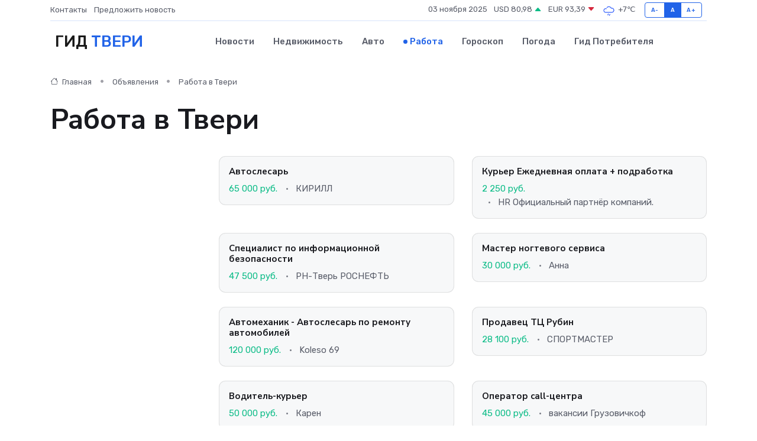

--- FILE ---
content_type: text/html; charset=UTF-8
request_url: https://tver-gid.ru/job?page=10
body_size: 8743
content:
<!DOCTYPE html>
<html lang="ru">
<head>
	<meta charset="utf-8">
	<meta name="csrf-token" content="EfYLYR2POkIhdRouEcostoPEvBQNFfvnjKUBXHDJ">
    <meta http-equiv="X-UA-Compatible" content="IE=edge">
    <meta name="viewport" content="width=device-width, initial-scale=1">
    <title>Работа в Твери, подбор персонала, резюме, вакансии - поиск работы на tver-gid.ru</title>
    <meta name="description" property="description" content="Поиск работы и сотрудников в Твери. Самая свежая база вакансий и резюме, работа для студентов, подбор персонала на tver-gid.ru">
    
    <meta property="fb:pages" content="105958871990207" />
    <link rel="shortcut icon" type="image/x-icon" href="https://tver-gid.ru/favicon.svg">
    <link rel="canonical" href="https://tver-gid.ru/job">
    <link rel="preconnect" href="https://fonts.gstatic.com">
    <link rel="dns-prefetch" href="https://fonts.googleapis.com">
    <link rel="dns-prefetch" href="https://pagead2.googlesyndication.com">
    <link rel="dns-prefetch" href="https://res.cloudinary.com">
    <link href="https://fonts.googleapis.com/css2?family=Nunito+Sans:wght@400;700&family=Rubik:wght@400;500;700&display=swap" rel="stylesheet">
    <link rel="stylesheet" type="text/css" href="https://tver-gid.ru/assets/font-awesome/css/all.min.css">
    <link rel="stylesheet" type="text/css" href="https://tver-gid.ru/assets/bootstrap-icons/bootstrap-icons.css">
    <link rel="stylesheet" type="text/css" href="https://tver-gid.ru/assets/tiny-slider/tiny-slider.css">
    <link rel="stylesheet" type="text/css" href="https://tver-gid.ru/assets/glightbox/css/glightbox.min.css">
    <link rel="stylesheet" type="text/css" href="https://tver-gid.ru/assets/plyr/plyr.css">
    <link id="style-switch" rel="stylesheet" type="text/css" href="https://tver-gid.ru/assets/css/style.css">
    <link rel="stylesheet" type="text/css" href="https://tver-gid.ru/assets/css/style2.css">

    <meta name="twitter:card" content="summary">
    <meta name="twitter:site" content="@mysite">
    <meta name="twitter:title" content="Работа в Твери, подбор персонала, резюме, вакансии - поиск работы на tver-gid.ru">
    <meta name="twitter:description" content="Поиск работы и сотрудников в Твери. Самая свежая база вакансий и резюме, работа для студентов, подбор персонала на tver-gid.ru">
    <meta name="twitter:creator" content="@mysite">
    <meta name="twitter:image:src" content="https://tver-gid.ru/images/logo.gif">
    <meta name="twitter:domain" content="tver-gid.ru">
    <meta name="twitter:card" content="summary_large_image" /><meta name="twitter:image" content="https://tver-gid.ru/images/logo.gif">

    <meta property="og:url" content="http://tver-gid.ru/job">
    <meta property="og:title" content="Работа в Твери, подбор персонала, резюме, вакансии - поиск работы на tver-gid.ru">
    <meta property="og:description" content="Поиск работы и сотрудников в Твери. Самая свежая база вакансий и резюме, работа для студентов, подбор персонала на tver-gid.ru">
    <meta property="og:type" content="website">
    <meta property="og:image" content="https://tver-gid.ru/images/logo.gif">
    <meta property="og:locale" content="ru_RU">
    <meta property="og:site_name" content="Гид Твери">
    

    <link rel="image_src" href="https://tver-gid.ru/images/logo.gif" />

    <link rel="alternate" type="application/rss+xml" href="https://tver-gid.ru/feed" title="Тверь: гид, новости, афиша">
        <script async src="https://pagead2.googlesyndication.com/pagead/js/adsbygoogle.js"></script>
    <script>
        (adsbygoogle = window.adsbygoogle || []).push({
            google_ad_client: "ca-pub-0899253526956684",
            enable_page_level_ads: true
        });
    </script>
        
    
    
    
    <script>if (window.top !== window.self) window.top.location.replace(window.self.location.href);</script>
    <script>if(self != top) { top.location=document.location;}</script>

<!-- Google tag (gtag.js) -->
<script async src="https://www.googletagmanager.com/gtag/js?id=G-71VQP5FD0J"></script>
<script>
  window.dataLayer = window.dataLayer || [];
  function gtag(){dataLayer.push(arguments);}
  gtag('js', new Date());

  gtag('config', 'G-71VQP5FD0J');
</script>
</head>
<body>
<script type="text/javascript" > (function(m,e,t,r,i,k,a){m[i]=m[i]||function(){(m[i].a=m[i].a||[]).push(arguments)}; m[i].l=1*new Date();k=e.createElement(t),a=e.getElementsByTagName(t)[0],k.async=1,k.src=r,a.parentNode.insertBefore(k,a)}) (window, document, "script", "https://mc.yandex.ru/metrika/tag.js", "ym"); ym(54009418, "init", {}); ym(86840228, "init", { clickmap:true, trackLinks:true, accurateTrackBounce:true, webvisor:true });</script> <noscript><div><img src="https://mc.yandex.ru/watch/54009418" style="position:absolute; left:-9999px;" alt="" /><img src="https://mc.yandex.ru/watch/86840228" style="position:absolute; left:-9999px;" alt="" /></div></noscript>
<script type="text/javascript">
    new Image().src = "//counter.yadro.ru/hit?r"+escape(document.referrer)+((typeof(screen)=="undefined")?"":";s"+screen.width+"*"+screen.height+"*"+(screen.colorDepth?screen.colorDepth:screen.pixelDepth))+";u"+escape(document.URL)+";h"+escape(document.title.substring(0,150))+";"+Math.random();
</script>
<!-- Rating@Mail.ru counter -->
<script type="text/javascript">
var _tmr = window._tmr || (window._tmr = []);
_tmr.push({id: "3138453", type: "pageView", start: (new Date()).getTime()});
(function (d, w, id) {
  if (d.getElementById(id)) return;
  var ts = d.createElement("script"); ts.type = "text/javascript"; ts.async = true; ts.id = id;
  ts.src = "https://top-fwz1.mail.ru/js/code.js";
  var f = function () {var s = d.getElementsByTagName("script")[0]; s.parentNode.insertBefore(ts, s);};
  if (w.opera == "[object Opera]") { d.addEventListener("DOMContentLoaded", f, false); } else { f(); }
})(document, window, "topmailru-code");
</script><noscript><div>
<img src="https://top-fwz1.mail.ru/counter?id=3138453;js=na" style="border:0;position:absolute;left:-9999px;" alt="Top.Mail.Ru" />
</div></noscript>
<!-- //Rating@Mail.ru counter -->

<header class="navbar-light navbar-sticky header-static">
    <div class="navbar-top d-none d-lg-block small">
        <div class="container">
            <div class="d-md-flex justify-content-between align-items-center my-1">
                <!-- Top bar left -->
                <ul class="nav">
                    <li class="nav-item">
                        <a class="nav-link ps-0" href="https://tver-gid.ru/contacts">Контакты</a>
                    </li>
                    <li class="nav-item">
                        <a class="nav-link ps-0" href="https://tver-gid.ru/sendnews">Предложить новость</a>
                    </li>
                    
                </ul>
                <!-- Top bar right -->
                <div class="d-flex align-items-center">
                    
                    <ul class="list-inline mb-0 text-center text-sm-end me-3">
						<li class="list-inline-item">
							<span>03 ноября 2025</span>
						</li>
                        <li class="list-inline-item">
                            <a class="nav-link px-0" href="https://tver-gid.ru/currency">
                                <span>USD 80,98 <i class="bi bi-caret-up-fill text-success"></i></span>
                            </a>
						</li>
                        <li class="list-inline-item">
                            <a class="nav-link px-0" href="https://tver-gid.ru/currency">
                                <span>EUR 93,39 <i class="bi bi-caret-down-fill text-danger"></i></span>
                            </a>
						</li>
						<li class="list-inline-item">
                            <a class="nav-link px-0" href="https://tver-gid.ru/pogoda">
                                <svg xmlns="http://www.w3.org/2000/svg" width="25" height="25" viewBox="0 0 30 30"><path d="M16.401 27l1.445-2.168a.5.5 0 0 0-.138-.693l-.416-.278a.5.5 0 0 0-.694.139l-1.445 2.168a.5.5 0 0 0 .14.693l.415.278a.5.5 0 0 0 .693-.139m-3-1a.5.5 0 0 1-.693.139l-.416-.278a.5.5 0 0 1-.139-.693L13.598 23a.5.5 0 0 1 .694-.139l.416.278a.5.5 0 0 1 .138.693L13.401 26zM0 0v30V0zm30 0v30V0zm-4.964 13.066a4.948 4.948 0 0 1 0 5.868A4.99 4.99 0 0 1 20.99 21H8.507a4.49 4.49 0 0 1-3.64-1.86 4.458 4.458 0 0 1 0-5.281A4.491 4.491 0 0 1 8.506 12c.686 0 1.37.159 1.996.473a.5.5 0 0 1 .16.766l-.33.399a.502.502 0 0 1-.598.132 2.976 2.976 0 0 0-3.346.608 3.007 3.007 0 0 0 .334 4.532c.527.396 1.177.59 1.836.59H20.94a3.54 3.54 0 0 0 2.163-.711 3.497 3.497 0 0 0 1.358-3.206 3.45 3.45 0 0 0-.706-1.727A3.486 3.486 0 0 0 20.99 12.5c-.07 0-.138.016-.208.02-.328.02-.645.085-.947.192a.496.496 0 0 1-.63-.287 4.637 4.637 0 0 0-.445-.874 4.495 4.495 0 0 0-.584-.733A4.461 4.461 0 0 0 14.998 9.5a4.46 4.46 0 0 0-3.177 1.318 2.326 2.326 0 0 0-.135.147.5.5 0 0 1-.592.131 5.78 5.78 0 0 0-.453-.19.5.5 0 0 1-.21-.79A5.97 5.97 0 0 1 14.998 8a5.97 5.97 0 0 1 4.237 1.757c.398.399.704.85.966 1.319.262-.042.525-.076.79-.076a4.99 4.99 0 0 1 4.045 2.066zM0 0v30V0zm30 0v30V0z" fill="#315EFB" fill-rule="evenodd"></path></svg>
                                <span>+7&#8451;</span>
                            </a>
						</li>
					</ul>

                    <!-- Font size accessibility START -->
                    <div class="btn-group me-2" role="group" aria-label="font size changer">
                        <input type="radio" class="btn-check" name="fntradio" id="font-sm">
                        <label class="btn btn-xs btn-outline-primary mb-0" for="font-sm">A-</label>

                        <input type="radio" class="btn-check" name="fntradio" id="font-default" checked>
                        <label class="btn btn-xs btn-outline-primary mb-0" for="font-default">A</label>

                        <input type="radio" class="btn-check" name="fntradio" id="font-lg">
                        <label class="btn btn-xs btn-outline-primary mb-0" for="font-lg">A+</label>
                    </div>

                    
                </div>
            </div>
            <!-- Divider -->
            <div class="border-bottom border-2 border-primary opacity-1"></div>
        </div>
    </div>

    <!-- Logo Nav START -->
    <nav class="navbar navbar-expand-lg">
        <div class="container">
            <!-- Logo START -->
            <a class="navbar-brand" href="https://tver-gid.ru" style="text-align: end;">
                
                			<span class="ms-2 fs-3 text-uppercase fw-normal">Гид <span style="color: #2163e8;">Твери</span></span>
                            </a>
            <!-- Logo END -->

            <!-- Responsive navbar toggler -->
            <button class="navbar-toggler ms-auto" type="button" data-bs-toggle="collapse"
                data-bs-target="#navbarCollapse" aria-controls="navbarCollapse" aria-expanded="false"
                aria-label="Toggle navigation">
                <span class="text-body h6 d-none d-sm-inline-block">Menu</span>
                <span class="navbar-toggler-icon"></span>
            </button>

            <!-- Main navbar START -->
            <div class="collapse navbar-collapse" id="navbarCollapse">
                <ul class="navbar-nav navbar-nav-scroll mx-auto">
                                        <li class="nav-item"> <a class="nav-link" href="https://tver-gid.ru/news">Новости</a></li>
                                        <li class="nav-item"> <a class="nav-link" href="https://tver-gid.ru/realty">Недвижимость</a></li>
                                        <li class="nav-item"> <a class="nav-link" href="https://tver-gid.ru/auto">Авто</a></li>
                                        <li class="nav-item"> <a class="nav-link active" href="https://tver-gid.ru/job">Работа</a></li>
                                        <li class="nav-item"> <a class="nav-link" href="https://tver-gid.ru/horoscope">Гороскоп</a></li>
                                        <li class="nav-item"> <a class="nav-link" href="https://tver-gid.ru/pogoda">Погода</a></li>
                                        <li class="nav-item"> <a class="nav-link" href="https://tver-gid.ru/poleznoe">Гид потребителя</a></li>
                                    </ul>
            </div>
            <!-- Main navbar END -->

            
        </div>
    </nav>
    <!-- Logo Nav END -->
</header>
<main>
    <section class="pt-3 pb-0">
		<div class="container">
			<div class="row">
				<div class="col-lg-9">
					<!-- Categorie Detail START -->
					<div class="mb-4">
						<nav aria-label="breadcrumb">
							<ol class="breadcrumb breadcrumb-dots">
								<li class="breadcrumb-item"><a href="https://tver-gid.ru"><i class="bi bi-house me-1"></i>
										Главная</a>
								</li>
                                <li class="breadcrumb-item"> Объявления</li>
								<li class="breadcrumb-item"> Работа в Твери</li>
							</ol>
						</nav>
                        <h1 class="display-5"> Работа в Твери</h1>
					</div>
				</div>
			</div>
        </div>
    </section>
    <section class="pt-0">
        <div class="container" data-sticky-container>
            <div class="row">
                <!-- Left sidebar START -->
                <div class="col-lg-3 mt-5 mt-lg-0">
                    <div class="row">
                                        </div>
                </div>
                <!-- Left sidebar END -->
                <!-- Main Post START -->
                <div class="col-lg-9">
                    <div class="row gy-4">
                                                <div class="col-sm-6" itemscope itemtype="http://schema.org/Product">
                            <meta itemprop="description" content="Обязанности:

— Проводить диагностику и осмотр автотранспортных средств.
— Выполнять работы по разборке, ремонту и сборке узлов и механизмов подвески и шасси автомобилей.
— Выполнять работы по установке, регулированию и замене запчастей, агрегатов и ">
                            <meta itemprop="name" content="Автослесарь">
                            <div class="card bg-light border">
                                <div class="card-body p-3" itemprop="offers" itemscope itemtype="http://schema.org/Offer">
                                    <h4 class="card-title h6"><a href="https://tver-gid.ru/job/vacancy/avtoslesar_325378.htm" class="btn-link text-reset fw-bold">Автослесарь</a></h4>
                                    
                                    <!-- Card info -->
                                    <meta itemprop="availability" content="https://schema.org/LimitedAvailability" />
                                    <meta itemprop="priceCurrency" content="RUB" />
                                    <ul class="nav nav-divider align-items-center d-sm-inline-block">
                                        
                                        <li class="nav-item text-success" itemprop="price" content="65000">65 000 руб. </li>
                                        <li class="nav-item">КИРИЛЛ</li>
                                    </ul>
                                </div>
                            </div>
                        </div>
                                                <div class="col-sm-6" itemscope itemtype="http://schema.org/Product">
                            <meta itemprop="description" content="В связи с расширением требуется Курьер пеший или на личном авто с ежедневной оплатой, можно совмещать с учебой и работой. Начать работу можно в день обращения оформление и обучение за несколько часов и сразу можно начать работать.

Для наших курьеров">
                            <meta itemprop="name" content="Курьер Ежедневная оплата + подработка">
                            <div class="card bg-light border">
                                <div class="card-body p-3" itemprop="offers" itemscope itemtype="http://schema.org/Offer">
                                    <h4 class="card-title h6"><a href="https://tver-gid.ru/job/vacancy/kurer-ezhednevnaya-oplata-podrabotka_325285.htm" class="btn-link text-reset fw-bold">Курьер Ежедневная оплата + подработка</a></h4>
                                    
                                    <!-- Card info -->
                                    <meta itemprop="availability" content="https://schema.org/LimitedAvailability" />
                                    <meta itemprop="priceCurrency" content="RUB" />
                                    <ul class="nav nav-divider align-items-center d-sm-inline-block">
                                        
                                        <li class="nav-item text-success" itemprop="price" content="2250">2 250 руб. </li>
                                        <li class="nav-item">HR Официальный партнёр компаний.</li>
                                    </ul>
                                </div>
                            </div>
                        </div>
                                                <div class="col-sm-6" itemscope itemtype="http://schema.org/Product">
                            <meta itemprop="description" content="Обязанности:

Разработка регламентирующих и методических документов

Разработка плана мероприятий и организация работ по информационной безопасности

Участие в проектировании и внедрении систем информационной безопасности

Мониторинг событий информац">
                            <meta itemprop="name" content="Специалист по информационной безопасности">
                            <div class="card bg-light border">
                                <div class="card-body p-3" itemprop="offers" itemscope itemtype="http://schema.org/Offer">
                                    <h4 class="card-title h6"><a href="https://tver-gid.ru/job/vacancy/specialist-po-informacionnoy-bezopasnosti_325305.htm" class="btn-link text-reset fw-bold">Специалист по информационной безопасности</a></h4>
                                    
                                    <!-- Card info -->
                                    <meta itemprop="availability" content="https://schema.org/LimitedAvailability" />
                                    <meta itemprop="priceCurrency" content="RUB" />
                                    <ul class="nav nav-divider align-items-center d-sm-inline-block">
                                        
                                        <li class="nav-item text-success" itemprop="price" content="47500">47 500 руб. </li>
                                        <li class="nav-item">РН-Тверь РОСНЕФТЬ</li>
                                    </ul>
                                </div>
                            </div>
                        </div>
                                                <div class="col-sm-6" itemscope itemtype="http://schema.org/Product">
                            <meta itemprop="description" content="В мастерскую красоты требуется мастер  по педикюру , мастер  по маникюру , есть возможность совмещать оба направления ✨
?Требования:
- аппаратный и комбинированный маникюр/педикюр + покрытие 

‼️Если у вас нет опыта работы, но есть непреодолимое жела">
                            <meta itemprop="name" content="Мастер ногтевого сервиса">
                            <div class="card bg-light border">
                                <div class="card-body p-3" itemprop="offers" itemscope itemtype="http://schema.org/Offer">
                                    <h4 class="card-title h6"><a href="https://tver-gid.ru/job/vacancy/master-nogtevogo-servisa_325330.htm" class="btn-link text-reset fw-bold">Мастер ногтевого сервиса</a></h4>
                                    
                                    <!-- Card info -->
                                    <meta itemprop="availability" content="https://schema.org/LimitedAvailability" />
                                    <meta itemprop="priceCurrency" content="RUB" />
                                    <ul class="nav nav-divider align-items-center d-sm-inline-block">
                                        
                                        <li class="nav-item text-success" itemprop="price" content="30000">30 000 руб. </li>
                                        <li class="nav-item">Анна</li>
                                    </ul>
                                </div>
                            </div>
                        </div>
                                                <div class="col-sm-6" itemscope itemtype="http://schema.org/Product">
                            <meta itemprop="description" content="В первую очередь мы бы хотели видеть в нашей команде ответственного человека, трудолюбивого и внимательного к своей работе, с желанием учиться и принимать новые технологии, и быть верным своему слову и команде! 

Обеспечиваем формой, обувью, обедами ">
                            <meta itemprop="name" content="Автомеханик - Автослесарь по ремонту автомобилей">
                            <div class="card bg-light border">
                                <div class="card-body p-3" itemprop="offers" itemscope itemtype="http://schema.org/Offer">
                                    <h4 class="card-title h6"><a href="https://tver-gid.ru/job/vacancy/avtomehanik-avtoslesar-po-remontu-avtomobiley_325274.htm" class="btn-link text-reset fw-bold">Автомеханик - Автослесарь по ремонту автомобилей</a></h4>
                                    
                                    <!-- Card info -->
                                    <meta itemprop="availability" content="https://schema.org/LimitedAvailability" />
                                    <meta itemprop="priceCurrency" content="RUB" />
                                    <ul class="nav nav-divider align-items-center d-sm-inline-block">
                                        
                                        <li class="nav-item text-success" itemprop="price" content="120000">120 000 руб. </li>
                                        <li class="nav-item">Koleso 69</li>
                                    </ul>
                                </div>
                            </div>
                        </div>
                                                <div class="col-sm-6" itemscope itemtype="http://schema.org/Product">
                            <meta itemprop="description" content="Продавец в Спортмастер - это часть команды единомышленников, продвигающих ценности здорового образа жизни

Что у нас есть для тебя:

- Официальное трудоустройство, оплата больничных и отпусков, белая заработная плата

— Комфортный сменный график
— Ст">
                            <meta itemprop="name" content="Продавец ТЦ Рубин">
                            <div class="card bg-light border">
                                <div class="card-body p-3" itemprop="offers" itemscope itemtype="http://schema.org/Offer">
                                    <h4 class="card-title h6"><a href="https://tver-gid.ru/job/vacancy/prodavec-tc-rubin_325271.htm" class="btn-link text-reset fw-bold">Продавец ТЦ Рубин</a></h4>
                                    
                                    <!-- Card info -->
                                    <meta itemprop="availability" content="https://schema.org/LimitedAvailability" />
                                    <meta itemprop="priceCurrency" content="RUB" />
                                    <ul class="nav nav-divider align-items-center d-sm-inline-block">
                                        
                                        <li class="nav-item text-success" itemprop="price" content="28100">28 100 руб. </li>
                                        <li class="nav-item">СПОРТМАСТЕР</li>
                                    </ul>
                                </div>
                            </div>
                        </div>
                                                <div class="col-sm-6" itemscope itemtype="http://schema.org/Product">
                            <meta itemprop="description" content="Описание работодателя: требуется водитель на машину компании 
Требования: стаж вождения не менее 5 лет, аккуратность, внимательность, вежливость 
Обязанности: доставка готовой продукции
Условия: график 5/2, 6/1, Возможен подработки на своем АВТО опла">
                            <meta itemprop="name" content="Водитель-курьер">
                            <div class="card bg-light border">
                                <div class="card-body p-3" itemprop="offers" itemscope itemtype="http://schema.org/Offer">
                                    <h4 class="card-title h6"><a href="https://tver-gid.ru/job/vacancy/voditel-kurer_325158.htm" class="btn-link text-reset fw-bold">Водитель-курьер</a></h4>
                                    
                                    <!-- Card info -->
                                    <meta itemprop="availability" content="https://schema.org/LimitedAvailability" />
                                    <meta itemprop="priceCurrency" content="RUB" />
                                    <ul class="nav nav-divider align-items-center d-sm-inline-block">
                                        
                                        <li class="nav-item text-success" itemprop="price" content="50000">50 000 руб. </li>
                                        <li class="nav-item">Карен</li>
                                    </ul>
                                </div>
                            </div>
                        </div>
                                                <div class="col-sm-6" itemscope itemtype="http://schema.org/Product">
                            <meta itemprop="description" content="Если ты энергичен, хочешь быть «на одной волне» с коллегами и помогать людям, то у тебя есть отличная возможность начать карьеру в одной из лидирующих и стабильных компаний на территории РФ и СНГ!

Мы предлагаем:

— Высокий заработок от 45 000;
— Обу">
                            <meta itemprop="name" content="Оператор call-центра">
                            <div class="card bg-light border">
                                <div class="card-body p-3" itemprop="offers" itemscope itemtype="http://schema.org/Offer">
                                    <h4 class="card-title h6"><a href="https://tver-gid.ru/job/vacancy/operator-call-centra_325351.htm" class="btn-link text-reset fw-bold">Оператор call-центра</a></h4>
                                    
                                    <!-- Card info -->
                                    <meta itemprop="availability" content="https://schema.org/LimitedAvailability" />
                                    <meta itemprop="priceCurrency" content="RUB" />
                                    <ul class="nav nav-divider align-items-center d-sm-inline-block">
                                        
                                        <li class="nav-item text-success" itemprop="price" content="45000">45 000 руб. </li>
                                        <li class="nav-item">вакансии Грузовичкоф</li>
                                    </ul>
                                </div>
                            </div>
                        </div>
                                                <div class="col-sm-6" itemscope itemtype="http://schema.org/Product">
                            <meta itemprop="description" content=" 

АО &quot;Концерн Титан-2&quot; на постоянную работу требуются сотрудники с навыком работы арматурщика, бетонщика, плотника, монтажника СЖБК.

Обязанности:

— Установка опалубки. Изготовление и сборка арматурных каркасов. Укладка бетонной смеси.

Требования:">
                            <meta itemprop="name" content="Арматурщики Бетонщик">
                            <div class="card bg-light border">
                                <div class="card-body p-3" itemprop="offers" itemscope itemtype="http://schema.org/Offer">
                                    <h4 class="card-title h6"><a href="https://tver-gid.ru/job/vacancy/armaturschiki-betonschik_325361.htm" class="btn-link text-reset fw-bold">Арматурщики Бетонщик</a></h4>
                                    
                                    <!-- Card info -->
                                    <meta itemprop="availability" content="https://schema.org/LimitedAvailability" />
                                    <meta itemprop="priceCurrency" content="RUB" />
                                    <ul class="nav nav-divider align-items-center d-sm-inline-block">
                                        
                                        <li class="nav-item text-success" itemprop="price" content="90000">90 000 руб. </li>
                                        <li class="nav-item">АО &quot;КОНЦЕРН ТИТАН-2&quot;</li>
                                    </ul>
                                </div>
                            </div>
                        </div>
                                                <div class="col-sm-6" itemscope itemtype="http://schema.org/Product">
                            <meta itemprop="description" content="Описание работодателя:

Сеть розничных магазинов Crocs в поисках продавцов-консультантов в городе Тверь. Работа в торговом комплексе РИО. Стабильная работа, выплаты 2 раза в месяц, сменный график. По всем вопросам - пишите или звоните. 

Требования:
">
                            <meta itemprop="name" content="Продавец-кассир в магазин обуви Crocs">
                            <div class="card bg-light border">
                                <div class="card-body p-3" itemprop="offers" itemscope itemtype="http://schema.org/Offer">
                                    <h4 class="card-title h6"><a href="https://tver-gid.ru/job/vacancy/prodavec-kassir-v-magazin-obuvi-crocs_325314.htm" class="btn-link text-reset fw-bold">Продавец-кассир в магазин обуви Crocs</a></h4>
                                    
                                    <!-- Card info -->
                                    <meta itemprop="availability" content="https://schema.org/LimitedAvailability" />
                                    <meta itemprop="priceCurrency" content="RUB" />
                                    <ul class="nav nav-divider align-items-center d-sm-inline-block">
                                        
                                        <li class="nav-item text-success" itemprop="price" content="28000">28 000 руб. </li>
                                        <li class="nav-item">Кристина</li>
                                    </ul>
                                </div>
                            </div>
                        </div>
                                                <div class="col-sm-6" itemscope itemtype="http://schema.org/Product">
                            <meta itemprop="description" content="В производственную компанию по пошиву детской и подростковой одежды требуется швея- универсал, Специализация трикотаж - текстиль.

Основные задачи:

- пошив образцов детской одежды в экспериментальном цехе;

- работа с трикотажем, текстилем, пошив ра">
                            <meta itemprop="name" content="Лаборант портной в экспериментальный цех">
                            <div class="card bg-light border">
                                <div class="card-body p-3" itemprop="offers" itemscope itemtype="http://schema.org/Offer">
                                    <h4 class="card-title h6"><a href="https://tver-gid.ru/job/vacancy/laborant-portnoy-v-eksperimentalnyy-ceh_325320.htm" class="btn-link text-reset fw-bold">Лаборант портной в экспериментальный цех</a></h4>
                                    
                                    <!-- Card info -->
                                    <meta itemprop="availability" content="https://schema.org/LimitedAvailability" />
                                    <meta itemprop="priceCurrency" content="RUB" />
                                    <ul class="nav nav-divider align-items-center d-sm-inline-block">
                                        
                                        <li class="nav-item text-success" itemprop="price" content="40000">40 000 руб. </li>
                                        <li class="nav-item">OOO Фанитекс</li>
                                    </ul>
                                </div>
                            </div>
                        </div>
                                                <div class="col-sm-6" itemscope itemtype="http://schema.org/Product">
                            <meta itemprop="description" content="Требования:

- порядочность;

- исполнительность.

Обязанности:

- уборка на производственной линии;

- уборка в бытовых помещениях;

- вынос мусора.

Условия:

- график работы: пятидневная рабочая неделя, с 8 до 17 ч;

- официальное оформление и зар">
                            <meta itemprop="name" content="Уборщик производственных и служебных помещений">
                            <div class="card bg-light border">
                                <div class="card-body p-3" itemprop="offers" itemscope itemtype="http://schema.org/Offer">
                                    <h4 class="card-title h6"><a href="https://tver-gid.ru/job/vacancy/uborschik-proizvodstvennyh-i-sluzhebnyh-pomescheniy_325264.htm" class="btn-link text-reset fw-bold">Уборщик производственных и служебных помещений</a></h4>
                                    
                                    <!-- Card info -->
                                    <meta itemprop="availability" content="https://schema.org/LimitedAvailability" />
                                    <meta itemprop="priceCurrency" content="RUB" />
                                    <ul class="nav nav-divider align-items-center d-sm-inline-block">
                                        
                                        <li class="nav-item text-success" itemprop="price" content="21600">21 600 руб. </li>
                                        <li class="nav-item">АО &quot;ДКС&quot;</li>
                                    </ul>
                                </div>
                            </div>
                        </div>
                                                <!-- Pagination START -->
                        <div class="col-12 text-center mt-5">
                            <nav class="d-flex justify-items-center justify-content-between" aria-label="navigation">
        <div class="d-flex justify-content-center flex-fill d-sm-none">
            <ul class="pagination">
                
                                    <li class="page-item">
                        <a class="page-link" href="https://tver-gid.ru/job?page=9" rel="prev">← Предыдущая</a>
                    </li>
                
                
                                    <li class="page-item">
                        <a class="page-link" href="https://tver-gid.ru/job?page=11" rel="next">Следующая →</a>
                    </li>
                            </ul>
        </div>

        <div class="d-none flex-sm-fill d-sm-flex align-items-sm-center justify-content-sm-center">
            <ul class="pagination">
                
                                    <li class="page-item">
                        <a class="page-link" href="https://tver-gid.ru/job?page=9" rel="prev" aria-label="← Предыдущая">&lsaquo;</a>
                    </li>
                
                
                                    
                    
                    
                                                                                                        <li class="page-item"><a class="page-link" href="https://tver-gid.ru/job?page=1">1</a></li>
                                                                                                                <li class="page-item"><a class="page-link" href="https://tver-gid.ru/job?page=2">2</a></li>
                                                                                                            
                                            <li class="page-item disabled" aria-disabled="true"><span class="page-link">...</span></li>
                    
                    
                                                        
                    
                    
                                                                                                        <li class="page-item"><a class="page-link" href="https://tver-gid.ru/job?page=7">7</a></li>
                                                                                                                <li class="page-item"><a class="page-link" href="https://tver-gid.ru/job?page=8">8</a></li>
                                                                                                                <li class="page-item"><a class="page-link" href="https://tver-gid.ru/job?page=9">9</a></li>
                                                                                                                <li class="page-item active" aria-current="page"><span class="page-link">10</span></li>
                                                                                                                <li class="page-item"><a class="page-link" href="https://tver-gid.ru/job?page=11">11</a></li>
                                                                                                                <li class="page-item"><a class="page-link" href="https://tver-gid.ru/job?page=12">12</a></li>
                                                                                                                <li class="page-item"><a class="page-link" href="https://tver-gid.ru/job?page=13">13</a></li>
                                                                                                            
                                            <li class="page-item disabled" aria-disabled="true"><span class="page-link">...</span></li>
                    
                    
                                                        
                    
                    
                                                                                                        <li class="page-item"><a class="page-link" href="https://tver-gid.ru/job?page=769">769</a></li>
                                                                                                                <li class="page-item"><a class="page-link" href="https://tver-gid.ru/job?page=770">770</a></li>
                                                                                        
                
                                    <li class="page-item">
                        <a class="page-link" href="https://tver-gid.ru/job?page=11" rel="next" aria-label="Следующая →">&rsaquo;</a>
                    </li>
                            </ul>
        </div>
    </nav>

                        </div>
                        <!-- Pagination END -->
                    </div>
                </div>
                <!-- Main Post END -->
            </div>
        </div>
    </section>
</main>
<footer class="bg-dark pt-5">
    
    <!-- Footer copyright START -->
    <div class="bg-dark-overlay-3 mt-5">
        <div class="container">
            <div class="row align-items-center justify-content-md-between py-4">
                <div class="col-md-6">
                    <!-- Copyright -->
                    <div class="text-center text-md-start text-primary-hover text-muted">
                        &#169;2025 Тверь. Все права защищены.
                    </div>
                </div>
                
            </div>
        </div>
    </div>
    <!-- Footer copyright END -->
    <script type="application/ld+json">
        {"@context":"https:\/\/schema.org","@type":"Organization","name":"\u0422\u0432\u0435\u0440\u044c - \u0433\u0438\u0434, \u043d\u043e\u0432\u043e\u0441\u0442\u0438, \u0430\u0444\u0438\u0448\u0430","url":"https:\/\/tver-gid.ru","sameAs":["https:\/\/vk.com\/public207914978","https:\/\/t.me\/tver_gid"]}
    </script>
</footer>
<!-- Back to top -->
<div class="back-top"><i class="bi bi-arrow-up-short"></i></div>
<script src="https://tver-gid.ru/assets/bootstrap/js/bootstrap.bundle.min.js"></script>
<script src="https://tver-gid.ru/assets/tiny-slider/tiny-slider.js"></script>
<script src="https://tver-gid.ru/assets/sticky-js/sticky.min.js"></script>
<script src="https://tver-gid.ru/assets/glightbox/js/glightbox.min.js"></script>
<script src="https://tver-gid.ru/assets/plyr/plyr.js"></script>
<script src="https://tver-gid.ru/assets/js/functions.js"></script>
<script src="https://yastatic.net/share2/share.js" async></script>
<script defer src="https://static.cloudflareinsights.com/beacon.min.js/vcd15cbe7772f49c399c6a5babf22c1241717689176015" integrity="sha512-ZpsOmlRQV6y907TI0dKBHq9Md29nnaEIPlkf84rnaERnq6zvWvPUqr2ft8M1aS28oN72PdrCzSjY4U6VaAw1EQ==" data-cf-beacon='{"version":"2024.11.0","token":"587a947eade14d0a8c4aa26cd8174025","r":1,"server_timing":{"name":{"cfCacheStatus":true,"cfEdge":true,"cfExtPri":true,"cfL4":true,"cfOrigin":true,"cfSpeedBrain":true},"location_startswith":null}}' crossorigin="anonymous"></script>
</body>
</html>


--- FILE ---
content_type: text/html; charset=utf-8
request_url: https://www.google.com/recaptcha/api2/aframe
body_size: 269
content:
<!DOCTYPE HTML><html><head><meta http-equiv="content-type" content="text/html; charset=UTF-8"></head><body><script nonce="wzH3pXfK8rGSMxuOVdDdQw">/** Anti-fraud and anti-abuse applications only. See google.com/recaptcha */ try{var clients={'sodar':'https://pagead2.googlesyndication.com/pagead/sodar?'};window.addEventListener("message",function(a){try{if(a.source===window.parent){var b=JSON.parse(a.data);var c=clients[b['id']];if(c){var d=document.createElement('img');d.src=c+b['params']+'&rc='+(localStorage.getItem("rc::a")?sessionStorage.getItem("rc::b"):"");window.document.body.appendChild(d);sessionStorage.setItem("rc::e",parseInt(sessionStorage.getItem("rc::e")||0)+1);localStorage.setItem("rc::h",'1762193709131');}}}catch(b){}});window.parent.postMessage("_grecaptcha_ready", "*");}catch(b){}</script></body></html>